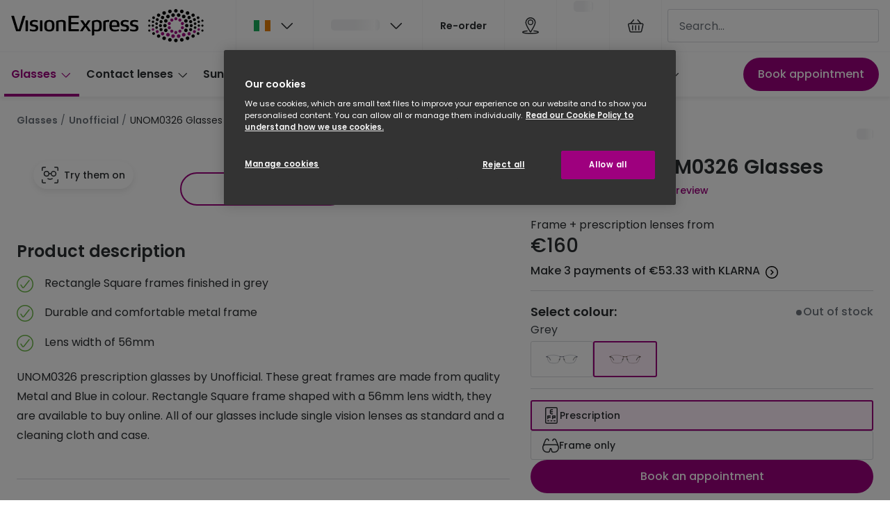

--- FILE ---
content_type: application/javascript
request_url: https://assets.grandvision.io/ie-visionexpress/_next/static/WuwZO5n8DnsyYLS79nRsE/_buildManifest.js
body_size: 2411
content:
self.__BUILD_MANIFEST=function(s,c,t,e,a,n,o,i,r,u,p,d,m,b,f,g,l,h,k,y,j,w,v,_,I,N,x){return{__rewrites:{afterFiles:[],beforeFiles:[],fallback:[]},__routerFilterStatic:{numItems:0,errorRate:1e-4,numBits:0,numHashes:y,bitArray:[]},__routerFilterDynamic:{numItems:m,errorRate:1e-4,numBits:m,numHashes:y,bitArray:[]},"/_error":[s,c,"static/pages/_error-1b9a7de061de1b82.css","static/chunks/pages/_error-83772da6734de0ec.js"],"/book-appointment-v3":[s,c,b,g,l,j,w,v,"static/pages/book-appointment-v3-360a10695da900d6.css","static/chunks/pages/book-appointment-v3-caf76ca73c1f8b72.js"],"/cancel-appointment":[s,c,b,"static/chunks/pages/cancel-appointment-01bc89a668392f1c.js"],"/cart":[s,c,t,o,"static/pages/cart-d25c10edcfa88616.css","static/chunks/pages/cart-30c93d0e60626318.js"],"/cart/create":[s,c,"static/pages/cart/create-a99cd2b1d66354ec.css","static/chunks/pages/cart/create-c2c43bc34079820f.js"],"/checkout/login":[s,c,t,o,i,"static/pages/checkout/login-a17876b909b2b693.css","static/chunks/pages/checkout/login-a04721887460312c.js"],"/checkout/overview":[s,c,t,a,o,i,f,"static/chunks/pages/checkout/overview-e2891c3b00e1f066.js"],"/checkout/payment":[s,c,t,o,i,"static/pages/checkout/payment-b41ef4a948fd89a3.css","static/chunks/pages/checkout/payment-92a3263f68ef7c10.js"],"/checkout/shipping":[s,c,t,a,o,i,f,"static/chunks/pages/checkout/shipping-2688a3f1c8e57e2e.js"],"/download-invoice":[s,c,"static/pages/download-invoice-341208a9d706d1e3.css","static/chunks/pages/download-invoice-90f3aac6b2ba43dd.js"],"/express-checkout":[s,c,t,a,i,f,"static/chunks/pages/express-checkout-7d4a2e79c3e4604d.js"],"/express-user-checkout":[s,c,t,a,o,i,f,"static/chunks/pages/express-user-checkout-24b7f2d1cba23100.js"],"/my-account/appointments":[s,c,t,r,"static/pages/my-account/appointments-acd6e6d1c749494a.css","static/chunks/pages/my-account/appointments-095b41431bac6d5d.js"],"/my-account/appointments/[appointmentId]":[s,c,t,"static/pages/my-account/appointments/[appointmentId]-ed8b6265dff58b18.css","static/chunks/pages/my-account/appointments/[appointmentId]-6a60d1e696119fac.js"],"/my-account/callback":[s,c,t,e,"static/pages/my-account/callback-6ae162145fdb1609.css","static/chunks/pages/my-account/callback-6523124f81f4defa.js"],"/my-account/ccc":[s,c,t,"static/pages/my-account/ccc-d0d91018ab8d0b36.css","static/chunks/pages/my-account/ccc-390e9cadee136e20.js"],"/my-account/ccc/[cccSubscriptionId]":[s,c,t,a,r,"static/pages/my-account/ccc/[cccSubscriptionId]-e439d190967f9f83.css","static/chunks/pages/my-account/ccc/[cccSubscriptionId]-5b15ada4b98e298e.js"],"/my-account/create":[s,c,t,"static/pages/my-account/create-86b5c4d786cc96c2.css","static/chunks/pages/my-account/create-f41181e5e81d67be.js"],"/my-account/link-expired":[s,c,t,"static/pages/my-account/link-expired-68a99fc7d41c8715.css","static/chunks/pages/my-account/link-expired-27d0c47d8d98a87f.js"],"/my-account/logged-out":[s,c,t,"static/pages/my-account/logged-out-4b34fc183ce9b076.css","static/chunks/pages/my-account/logged-out-a331baab5e29c47c.js"],"/my-account/login":[s,c,t,"static/pages/my-account/login-1b00c01bff2c9b3c.css","static/chunks/pages/my-account/login-129c60813e96f416.js"],"/my-account/orders":[s,c,t,"static/pages/my-account/orders-c22686ea3bec027f.css","static/chunks/pages/my-account/orders-dc8fc4e95c33e3f5.js"],"/my-account/orders/[orderNumber]":[s,c,t,r,"static/pages/my-account/orders/[orderNumber]-f84fc460cb1288e9.css","static/chunks/pages/my-account/orders/[orderNumber]-b5f5e3fd9969a8db.js"],"/my-account/profile":[s,c,t,a,r,"static/pages/my-account/profile-58147d3e804e12bb.css","static/chunks/pages/my-account/profile-758ef66ba0692d3b.js"],"/my-account/reset-password":[s,c,t,"static/pages/my-account/reset-password-33ffe3891f4284f8.css","static/chunks/pages/my-account/reset-password-90f31427e355dd36.js"],"/my-account/set-password":[s,c,t,"static/pages/my-account/set-password-40fffa0c8dc006c5.css","static/chunks/pages/my-account/set-password-518175723e5b77a7.js"],"/my-account/settings":[s,c,t,a,r,"static/pages/my-account/settings-9b1724ffdfaa7beb.css","static/chunks/pages/my-account/settings-e86e24b7ceac7035.js"],"/my-account/settings/change-password":[s,c,t,"static/pages/my-account/settings/change-password-4ed04d18b6c9f152.css","static/chunks/pages/my-account/settings/change-password-6a5d97defe08b1c9.js"],"/my-account/signup":[s,c,t,r,"static/pages/my-account/signup-ceaa60c098f9f4ab.css","static/chunks/pages/my-account/signup-ee8e60b87a65126b.js"],"/my-account/unlink-order":[s,c,t,"static/pages/my-account/unlink-order-492bf428056b60bd.css","static/chunks/pages/my-account/unlink-order-0347347915e37f8a.js"],"/my-account/verify":[s,c,t,"static/pages/my-account/verify-9002a9b1f2487cca.css","static/chunks/pages/my-account/verify-ed5c5eca27c8df69.js"],"/my-account/wishlist":[s,c,t,e,_,"static/pages/my-account/wishlist-538a6a5199b92973.css","static/chunks/pages/my-account/wishlist-5bc127f88cb5daf9.js"],"/order/confirm":[s,c,"static/pages/order/confirm-494a1652caf62b9a.css","static/chunks/pages/order/confirm-4d524bed5b205767.js"],"/order/[orderNumber]/orderHash/[orderHash]/reorder/[productType]":[s,c,"static/pages/order/[orderNumber]/orderHash/[orderHash]/reorder/[productType]-f5b87628bcefbe18.css","static/chunks/pages/order/[orderNumber]/orderHash/[orderHash]/reorder/[productType]-08f2e2058a60fc4d.js"],"/reschedule-appointment":[s,c,b,l,w,"static/chunks/pages/reschedule-appointment-0e27c7a5818e4a87.js"],"/returns-online":[s,c,h,"static/chunks/pages/returns-online-80d6d3229fd01634.js"],"/returns-online/confirmation":[s,c,h,"static/chunks/pages/returns-online/confirmation-d44b5f6d26287254.js"],"/returns-online/select-items":[s,c,h,"static/chunks/pages/returns-online/select-items-168b20e30778e676.js"],"/search":[s,c,e,n,"static/pages/search-f59350d164099b50.css","static/chunks/pages/search-5770b87a0f72e180.js"],"/store-overview":[s,c,"static/pages/store-overview-c886a3a80e28a0e4.css","static/chunks/pages/store-overview-8c84bc740d286cbd.js"],"/stores":[s,c,g,j,"static/pages/stores-36675ecfc3af28de.css","static/chunks/pages/stores-fea26904fbc1862f.js"],"/survey":[s,c,"static/pages/survey-f33c9b0063cd8502.css","static/chunks/pages/survey-f18d5012da83f80a.js"],"/templates/container":[s,c,e,n,"static/pages/templates/container-367c8d594c056304.css","static/chunks/pages/templates/container-b2840e678a965d44.js"],"/templates/content":[s,c,"static/pages/templates/content-351254ab47b1f64d.css","static/chunks/pages/templates/content-dc276547599711be.js"],"/templates/product-detail/accessories":[s,p,c,t,e,n,u,d,"static/chunks/pages/templates/product-detail/accessories-4de0ff1f010c92bd.js"],"/templates/product-detail/contact-lenses":[s,p,c,t,e,n,u,d,I,"static/chunks/pages/templates/product-detail/contact-lenses-105cfffb24ce7e9d.js"],"/templates/product-detail/frames":[s,p,N,c,t,e,n,u,d,x,"static/pages/templates/product-detail/frames-b2c21a74f34d2beb.css","static/chunks/pages/templates/product-detail/frames-03ef7fb6bccd6938.js"],"/templates/product-detail/solutions":[s,p,c,t,e,n,u,d,"static/chunks/pages/templates/product-detail/solutions-9f5681658c5aed37.js"],"/templates/product-detail/sunglasses":[s,p,N,c,t,e,n,u,d,x,I,"static/pages/templates/product-detail/sunglasses-bdf0d6606182793e.css","static/chunks/pages/templates/product-detail/sunglasses-9bdadc4bd1ed5694.js"],"/templates/store-detail":[s,c,b,l,v,"static/chunks/pages/templates/store-detail-01cda8dc261a6212.js"],"/templates/store-group":[s,c,g,"static/chunks/9649-4b52f6bcbf33afb6.js","static/pages/templates/store-group-827660a1aa5aa2e8.css","static/chunks/pages/templates/store-group-db33aa9463fc86eb.js"],"/wishlist":[s,c,t,e,_,"static/pages/wishlist-325b43b6bacc81a6.css","static/chunks/pages/wishlist-6713b8e7e45d3c6f.js"],"/write-review":[s,c,u,"static/chunks/pages/write-review-c1b9663ad373dbd1.js"],sortedPages:["/_app","/_error","/book-appointment-v3","/cancel-appointment","/cart","/cart/create","/checkout/login","/checkout/overview","/checkout/payment","/checkout/shipping","/download-invoice","/express-checkout","/express-user-checkout","/my-account/appointments","/my-account/appointments/[appointmentId]","/my-account/callback","/my-account/ccc","/my-account/ccc/[cccSubscriptionId]","/my-account/create","/my-account/link-expired","/my-account/logged-out","/my-account/login","/my-account/orders","/my-account/orders/[orderNumber]","/my-account/profile","/my-account/reset-password","/my-account/set-password","/my-account/settings","/my-account/settings/change-password","/my-account/signup","/my-account/unlink-order","/my-account/verify","/my-account/wishlist","/order/confirm","/order/[orderNumber]/orderHash/[orderHash]/reorder/[productType]","/reschedule-appointment","/returns-online","/returns-online/confirmation","/returns-online/select-items","/search","/store-overview","/stores","/survey","/templates/container","/templates/content","/templates/product-detail/accessories","/templates/product-detail/contact-lenses","/templates/product-detail/frames","/templates/product-detail/solutions","/templates/product-detail/sunglasses","/templates/store-detail","/templates/store-group","/wishlist","/write-review"]}}("static/chunks/8788-144dcaa921fe1ded.js","static/chunks/9391-a2b94b06351fe5cf.js","static/chunks/9954-cbaaed73993a84c4.js","static/chunks/3432-fdd5de098c8a3a29.js","static/chunks/5570-f55448829e239478.js","static/chunks/2726-b0fb949042c61409.js","static/chunks/2494-55f9438fb25c2cd7.js","static/chunks/9445-24e177b3a0fba09e.js","static/chunks/6627-3578f8deb304f5af.js","static/6942-1342b21b4790687f.css","static/chunks/7306-98526aabb60ad49a.js","static/chunks/6298-6f861f088c1375b0.js",0,"static/3381-def05d78b1a3b5ff.css","static/7055-b82c377c56d70734.css","static/chunks/4324-0d9b4154db741e0c.js","static/chunks/6827-611dd58ab9166c55.js","static/6871-686329de514877b8.css",1e-4,NaN,"static/chunks/7643-b4c28c968dd152bd.js","static/chunks/9735-323f7e38c18b0d35.js","static/chunks/6265-b1adf0e7c5e6daa9.js","static/chunks/4031-196c1ef3f20c9278.js","static/chunks/8529-30ec2f878de68753.js","static/chunks/2702-dece44abdb6dc03f.js","static/chunks/6898-819a7dcc4d9c8387.js"),self.__BUILD_MANIFEST_CB&&self.__BUILD_MANIFEST_CB();

--- FILE ---
content_type: application/javascript
request_url: https://assets.grandvision.io/ie-visionexpress/_next/static/chunks/8344.65215ac579d1bf94.js
body_size: 451
content:
"use strict";(self.webpackChunk_N_E=self.webpackChunk_N_E||[]).push([[8344],{58344:(e,t,r)=>{r.r(t),r.d(t,{ReactComponent:()=>a,default:()=>l});var o,n,s=r(55729);function i(){return(i=Object.assign?Object.assign.bind():function(e){for(var t=1;t<arguments.length;t++){var r=arguments[t];for(var o in r)Object.prototype.hasOwnProperty.call(r,o)&&(e[o]=r[o])}return e}).apply(this,arguments)}var a=function(e){return s.createElement("svg",i({xmlns:"http://www.w3.org/2000/svg",width:24,height:24,fill:"none","aria-hidden":"true",className:"glasses-futuristic_svg__icon glasses-futuristic_svg__icon--glasses-futuristic"},e),o||(o=s.createElement("path",{stroke:"currentColor",strokeLinecap:"round",strokeLinejoin:"round",strokeWidth:1.5,d:"M23.25 15.849a6 6 0 0 1-6 6h-1.782a1.9 1.9 0 0 1-1.652-.974l-1.116-3.79a.749.749 0 0 0-1.4 0l-1.115 3.79a1.9 1.9 0 0 1-1.653.974H6.75a6 6 0 0 1-6-6v-1.5a3 3 0 0 1 3-3h16.5a3 3 0 0 1 3 3v1.5Z",clipRule:"evenodd"})),n||(n=s.createElement("path",{stroke:"currentColor",strokeLinecap:"round",strokeLinejoin:"round",strokeWidth:1.5,d:"m1.661 11.349 2.96-6.987A2.347 2.347 0 0 1 6.751 3 2.25 2.25 0 0 1 9 5.25M22.339 11.349l-2.96-6.987A2.347 2.347 0 0 0 17.25 3 2.25 2.25 0 0 0 15 5.25"})))};let l="data:image/svg+xml,%3csvg%20class='icon%20icon--glasses-futuristic'%20width='24'%20height='24'%20viewBox='0%200%2024%2024'%20fill='none'%20role='img'%20aria-hidden='true'%20xmlns='http://www.w3.org/2000/svg'%3e%3cpath%20fill-rule='evenodd'%20clip-rule='evenodd'%20d='M23.25%2015.8486C23.25%2019.1623%2020.5637%2021.8486%2017.25%2021.8486H15.468C14.7819%2021.8461%2014.1504%2021.4738%2013.816%2020.8746L12.7%2017.0856C12.5894%2016.7951%2012.3109%2016.6031%2012%2016.6031C11.6891%2016.6031%2011.4106%2016.7951%2011.3%2017.0856L10.185%2020.8746C9.85042%2021.4741%209.2185%2021.8464%208.532%2021.8486H6.75C3.43629%2021.8486%200.75%2019.1623%200.75%2015.8486V14.3486C0.75%2012.6918%202.09315%2011.3486%203.75%2011.3486H20.25C21.9069%2011.3486%2023.25%2012.6918%2023.25%2014.3486V15.8486Z'%20stroke='currentColor'%20stroke-width='1.5'%20stroke-linecap='round'%20stroke-linejoin='round'/%3e%3cpath%20d='M1.66113%2011.349L4.62113%204.362C5.00489%203.53203%205.83574%203.00051%206.75013%203C7.34687%203%207.91917%203.23705%208.34112%203.65901C8.76308%204.08097%209.00013%204.65326%209.00013%205.25'%20stroke='currentColor'%20stroke-width='1.5'%20stroke-linecap='round'%20stroke-linejoin='round'/%3e%3cpath%20d='M22.339%2011.349L19.379%204.362C18.9952%203.53203%2018.1644%203.00051%2017.25%203C16.0074%203%2015%204.00736%2015%205.25'%20stroke='currentColor'%20stroke-width='1.5'%20stroke-linecap='round'%20stroke-linejoin='round'/%3e%3c/svg%3e"}}]);

--- FILE ---
content_type: application/javascript
request_url: https://assets.grandvision.io/ie-visionexpress/_next/static/chunks/pages/templates/product-detail/frames-03ef7fb6bccd6938.js
body_size: 4068
content:
(self.webpackChunk_N_E=self.webpackChunk_N_E||[]).push([[794],{15152:(e,t,r)=>{"use strict";r.r(t),r.d(t,{default:()=>e$});var a=r(6029),n=r(55729),i=r(32988),l=r.n(i),c=r(93850),s=r(16608),u=r(12645);let o=()=>{let{query:e}=(0,u.z)(),t=e.get("isInsuranceReimbursable"),r=e.get("offerings");return{isReimbursable:"true"===t,filteredOfferings:r?r.split(",").filter(Boolean):[]}};var m=r(99793),d=r(61710),f=r(53076);let p=n.createContext({}),g=()=>n.useContext(p),v=({children:e})=>{let{activeVariant:{channelAvailability:t,sku:r},displayPrice:a,product:i}=(0,d.pF)(),{isPrescriptionGlassesEnabled:l,isRxPriceFromEnabled:c}=(0,s.useFeatureToggles)(),[u,g]=n.useState(!1),v=()=>{g(!0)},E=()=>{g(!1)},{filteredOfferings:b,isReimbursable:P}=o(),C=i.offerings?.filter(e=>P?e.isInsuranceReimbursable:!e.isInsuranceReimbursable),[y,k]=n.useState(((e,t=[])=>{if(e&&0!==e.length)return e.find(e=>e.title===t[0])??e[0]})(C,b)),_=((e,t)=>{let r={originalPrice:e.originalPrice,discountedPrice:e?.discountedPrice,currency:e.currency,isCentAmount:e.isCentAmount};if(t?.originalPriceInformation?.amount){let e=t.originalPriceInformation.amount,a=t.discountedPriceInformation?.amount;a?r.discountedPrice?r.discountedPrice+=a:r.discountedPrice=r.originalPrice+a:r.discountedPrice&&(r.discountedPrice+=e),r.originalPrice+=e}return{...e,...r}})(a,y),h=n.useMemo(()=>{let e=t===m.F.ONLINE&&l?"OPEN_CONFIGURATOR":"OPEN_CONFIGURATOR_UNAVAILABLE",a=y?.actions.find(e=>e.variantSku===r);return a?a.action:e},[l,t,y,r]),I=!!(c&&(0,f.kN)(h)),F=n.useMemo(()=>({productAction:h,isConfiguratorOpen:u,handleConfiguratorOpen:v,handleConfiguratorClose:E,offerings:C,selectedOffering:y,setSelectedOffering:k,displayPrice:_,shouldDisplayFromPrice:I}),[_,u,C,h,y,I]);return n.createElement(p.Provider,{value:F},e)};var E=r(55756),b=r(75349),P=r(33139),C=r(69250);let y=({className:e})=>{let{activeVariant:t}=(0,d.pF)(),{isReimbursable:r}=o(),{reimbursableLogos:a}=(0,C.Xt)();return t.isInsuranceReimbursable?n.createElement(P.W,{defaultLogo:a?.default,alternativeLogo:a?.alternative,variant:r?"alternative":"default",className:e}):null};var k=r(10843),_=r(13085);let h=({description:e,className:t})=>n.createElement(_.A,{className:t},e),I=({className:e})=>{let{selectedOffering:t}=g();return t?.bundleContentDescription?n.createElement(h,{description:t.bundleContentDescription,className:e}):null},F=()=>{let{getLabel:e}=(0,s.useIntl)(),{shouldDisplayFromPrice:t}=g(),r=t?e("products.price.frames.from",{hideLabelKey:!0}):void 0;return{shouldDisplayFromPrice:t,fromPricePrefix:r}};var S=r(34698);let N=()=>{let{activeVariant:{bestPrice:e}}=(0,d.pF)(),{displayPrice:t}=g(),{shouldDisplayFromPrice:r,fromPricePrefix:a}=F();return n.createElement(S.p,{originalPrice:t.originalPrice,orignalPriceCurrencyCode:t.currency,discountedPrice:t.discountedPrice,discountBadge:t.discountInfo?.discountBadge,discountDescription:t.discountInfo?.discountDescription,bestPrice:e,shouldDisplayFromPrice:r,fromPricePrefix:a})};var A=r(96070),T=r(96910),R=r(90423);let D=({originalPriceInformation:e,discountedPriceInformation:t,isCentAmount:r})=>{if(!e)return null;let a=t?.amount||e.amount;return n.createElement(_.A,{variant:"caption"},n.createElement(R.g,{value:a,size:"small",isCentAmount:r}))},w=({className:e,isCentAmount:t,offeringItems:r,selectedValue:a,onChange:i})=>n.createElement("fieldset",{className:l()("offerings-list",e),"data-t":"offerings-list"},r.map(({title:e,subTitle:r,originalPriceInformation:l,discountedPriceInformation:c,sku:s,icon:u})=>n.createElement(A.X,{key:e,name:"offerings",value:s,checked:a===s,onChange:()=>s&&i(s)},n.createElement(T.r,{title:e,subtitle:r,iconName:u},n.createElement(D,{isCentAmount:t,originalPriceInformation:l,discountedPriceInformation:c}))))),L=({offerings:e,selectedValue:t,onChange:r})=>{let a=n.useCallback(t=>{let a=e?.find(e=>e.sku===t);a&&(r(a),((e,t)=>{let r=new URL(window.location.href);r.searchParams.set(e,t),window.history.replaceState(null,"",r.toString())})("offerings",a.title))},[e,r]);return e&&t.sku?n.createElement(w,{offeringItems:e,selectedValue:t.sku,onChange:a,isCentAmount:!1}):null},O=()=>{let{offerings:e,selectedOffering:t,setSelectedOffering:r}=g();return t?n.createElement(L,{offerings:e,selectedValue:t,onChange:r}):null},x=()=>{let{Slots:e}=(0,b.DS)(),{activeVariant:{sku:t,isExcludedFromCheckout:r}}=(0,d.pF)(),{productAction:a,selectedOffering:i}=g(),{isDynamicLineItemDeliveryEstimationEnabled:l}=(0,s.useFeatureToggles)(),c=(i?.sku&&!l?[t,i.sku,...i.bundledProductSkus]:[t]).map(e=>({sku:e,quantity:1}));return e.DynamicDeliveryIndicator?n.createElement(e.DynamicDeliveryIndicator,{isExcludedFromCheckout:r,deliveryItems:c,hasRxLens:(0,f.kN)(a)}):null};var B=r(61533);let $=()=>{let{activeVariant:{sku:e}}=(0,d.pF)(),{productAction:t,handleConfiguratorOpen:r,selectedOffering:a}=g(),i=n.useCallback(()=>{},[]),l=n.useCallback(()=>{},[]);return n.createElement(B.$,{action:t,handleConfiguratorOpen:r,handleConversionEvent:i,addToCartConfig:{activeSku:e,offeringSku:a?.sku,bundleLineItemSkus:a?.bundledProductSkus,onSuccess:l}})};var V=r(23084),W=r(82416),M=r(76868),U=r(42721),j=r(52754);let q=({labels:{frame:e,antiReflex:t,antiScratch:r},className:a})=>n.createElement("ul",{className:l()("product-detail-optics-features",a)},!!e&&n.createElement("li",{className:"product-detail-optics-features__feature"},n.createElement(j.A,{name:"checkmark-circle",viewBox:"-1 -1 26 26"}),e),!!t&&n.createElement("li",{className:"product-detail-optics-features__feature"},n.createElement(j.A,{name:"checkmark-circle",viewBox:"-1 -1 26 26"}),t),r&&n.createElement("li",{className:"product-detail-optics-features__feature"},n.createElement(j.A,{name:"checkmark-circle",viewBox:"-1 -1 26 26"}),r)),G=e=>{let{getLabel:t}=(0,s.useIntl)(),r={frame:t("products.frame",{hideLabelKey:!0}),antiReflex:t("products.lens.features.antiReflex",{hideLabelKey:!0}),antiScratch:t("products.lens.features.antiScratch",{hideLabelKey:!0})};return n.createElement(q,{className:e.className,labels:r})};var J=r(80902),X=r(58551),z=r(39751),K=r(95435),Z=r(63390),Q=r(38906),H=r(39869),Y=r(52848),ee=r(42593);let et=({className:e})=>{let{displayPrice:t}=g(),{fromPricePrefix:r}=F();return n.createElement(Y.A,{className:e,button:n.createElement($,null),price:n.createElement(ee.w,{displayPrice:t,prefix:r})})};var er=r(35498),ea=r(22061),en=r(92241);let ei=(0,er.J1T)`
  fragment productPriceFragment on ProductPrice {
    value {
      currencyCode
      centAmount
    }
    discounted {
      value {
        centAmount
        currencyCode
      }
    }
  }
`,el=(0,er.J1T)`
  fragment offeringsFragment on Offering {
    sku
    icon
    bundledProducts
    isInsuranceReimbursable
    title {
      locale
      value
    }
    subTitle {
      locale
      value
    }
    price {
      ...productPriceFragment
    }
    bundleContentDescription {
      locale
      value
    }
    actions {
      action
      variant
    }
  }
  ${ei}
`;var ec=r(49909);let es=(0,er.J1T)`
  query GetFramesBySlug($slug: String!) {
    getProductBySlug(slug: $slug) {
      product {
        __typename
        ... on FrameProduct {
          id
          ...productFragment
          commercialCategories {
            ...CommercialCategoryFragment
          }
          productTypeDetails {
            isExclusiveBrand
            isOfferedWithPrescriptions
            offerings {
              ...offeringsFragment
            }
          }
          variants {
            ...variantFragment
            variantTypeDetails {
              isReservable
              isInsuranceReimbursable
              brandModel
              brandModelCode
              brandModelColorCode
              channelAvailability
              trend
              segment
              targetGender
              targetGenderAllLocales {
                locale
                value
              }
              faceShape {
                shape
                displayNameAllLocales {
                  locale
                  value
                }
              }
              isVtoEnabled
              frameFeatures {
                ...frameFeaturesFragment
              }
              lensFeatures {
                ...lensFeaturesFragment
              }
            }
          }
        }
      }
    }
  }
  ${ea.e}
  ${ec.X2}
  ${en.O}
  ${el}
  ${ec.Fs}
  ${ec._7}
`,eu=async({client:e,slug:t,locale:r})=>await e.query({query:es,variables:{slug:t},context:{headers:{"Accept-Language":r}}});var eo=r(54671),em=r(15830),ed=r(88931),ef=r(41015),ep=r(83129),eg=r(57431),ev=r(81465),eE=r(21218),eb=r(10855),eP=r(45861),eC=r(76604);let ey=(e,t,r,a,n)=>{if(e?.__typename!=="FrameProduct")return{failure:"incorrect-typename",message:`Expected FrameProduct for slug "${t}", but got ${e?.__typename}`};let i=((e,t,r,a)=>{let{variants:n}=e;if(n&&n.length)return n.map(n=>{let i=(0,em.B)(n,e,t,r,a);if(!i)return;let{variantTypeDetails:l}=n,{brand:c}=e,s=((e,t,r,a)=>{let{segment:n,trend:i,targetGender:l,targetGenderAllLocales:c,lensFeatures:s,frameFeatures:u}=e.variantTypeDetails,o=(0,eg.r)(c);return[...(0,ef.W)(e,t,r),...(0,ev.u)({targetGender:l,genderUnlocalized:o}),...(0,ep.U)({segment:n,trend:i,lensFeatures:s,frameFeatures:u,prescriptionGlass:a})]})(n,c,r,!!e.productTypeDetails.isOfferedWithPrescriptions),u=(0,eE.C)(n),o=(0,eo.Lm)(l.isInsuranceReimbursable)?l.isInsuranceReimbursable:void 0;return{...i,...(0,ed._)(l),...u,variantType:"frames",faceShapes:(0,eb.U)(l.faceShape),specifications:s,isVtoEnabled:l.isVtoEnabled,isInsuranceReimbursable:o,isReservable:l.isReservable}}).filter(eo.O9)})(e,t,r,n);return i&&0!==i.length?{...(0,eP.p)(e,i,a),productType:"Frames",variants:i,offerings:((e,t)=>{if(e)return e.map(e=>({title:(0,eC.Z)(e.title,t),subTitle:(0,eC.Z)(e.subTitle,t),originalPriceInformation:e.price?{amount:e.price?.value.centAmount/100,currencyCode:e.price?.value.currencyCode}:void 0,discountedPriceInformation:e.price?.discounted?.value?{amount:e.price.discounted.value.centAmount/100,currencyCode:e.price.discounted.value.currencyCode}:void 0,sku:e.sku??void 0,icon:e.icon??void 0,isInsuranceReimbursable:!!e.isInsuranceReimbursable,bundleContentDescription:(0,eC.Z)(e.bundleContentDescription,t),actions:(e.actions??[]).filter(eo.Wo).map(e=>({action:e.action,variantSku:e.variant})),bundledProductSkus:e.bundledProducts??[]}))})(e.productTypeDetails.offerings,r),isOfferedWithPrescriptions:!!e.productTypeDetails.isOfferedWithPrescriptions,isExclusiveBrand:e.productTypeDetails.isExclusiveBrand??void 0}:{failure:"no-variants",message:`Cannot return Frames product with slug: "${t}" because it has no variants`}};var ek=r(21017),e_=r(15483),eh=r(70254);let eI=({className:e,ctaRef:t})=>{let{activeVariant:{displayName:r,sku:a}}=(0,d.pF)(),{handleConfiguratorClose:i,isConfiguratorOpen:s}=g(),{isValid:u,setNotificationType:o}=(0,E.hU)(),{Slots:m}=(0,b.DS)();return n.createElement("section",{"aria-label":r,className:l()("frames-ecomm-content",e)},n.createElement(y,{className:"frames-ecomm-content__reimbursable-logo"}),n.createElement(k._,{className:"frames-ecomm-content__tag"}),n.createElement(I,null),n.createElement(N,null),n.createElement(c.A,null),n.createElement(V.j,null),n.createElement("div",{className:"frames-ecomm-content__column"},n.createElement(O,null),n.createElement(x,null),n.createElement("div",{ref:t},n.createElement($,null)),m.AfterCTA?n.createElement(m.AfterCTA,{sku:a,onInvalidClick:u?void 0:()=>o("error")}):null),m.Configurator&&n.createElement(m.Configurator,{id:"glasses",onModalClose:i,isOpen:s}))},eF=()=>n.createElement(W.g,{slots:{TopLeft:eh.V}}),eS=e=>n.createElement(M.z,{...e},n.createElement(U.E,{className:"product-detail-stack__description"},n.createElement(G,null)),n.createElement(J.f,{className:"product-detail-stack__disclaimer"}),n.createElement(X.I,{className:"product-detail-stack__drawer-stack"},n.createElement(z.R,null),n.createElement(K.w,null),n.createElement(Z.c,null))),eN=()=>{let{Slots:e}=(0,b.DS)();return n.createElement(Q.qy,null,n.createElement(e_.J,{path:"main/row-pdp-container"}),n.createElement(H.Q,null),e.SecondaryProductInfoSlot&&n.createElement(e.SecondaryProductInfoSlot,null))},eA=()=>n.createElement(v,null,n.createElement(E.CD,null,n.createElement(ek.P,{EcommContent:eI,ImageGallery:eF,PrimaryProductInfo:eS,StickyCta:et,SecondaryProductInfo:eN}))),eT=({facetConfigList:e,...t})=>n.createElement(ek.a,{...t,facetConfigList:e??ek.c},n.createElement(eA,null));eT.getInitialProps=async e=>{let t=await (0,ek.f)(e,eu,ey,e.pageConfig?.facetConfigList??ek.c);if("failure"in t)return(0,ek.h)(t,"Error while initializing Frames PDP");let{product:r,activeVariant:a,sku:n,slug:i,bloomreachPathOverride:l}=t;return{sku:n,slug:i,product:r,activeVariant:a,bloomreachPathOverride:l}};var eR=r(99720),eD=r(91100),ew=r(34191),eL=r(34649),eO=r(41706);let ex={Configurator:e=>(0,a.jsx)(eD.J,{...e,opticianForm:ew.A}),AfterPrice:()=>(0,a.jsx)(eR.S,{opcoConfiguration:eO.RO})},eB=e=>{let t=(0,eO.Wj)();return(0,a.jsx)(eT,{...e,slots:ex,deliveryIndicatorConfig:t,specificationConfiguration:eO.MP})};eB.getInitialProps=eT.getInitialProps;let e$=(0,eL.h)(eB)},76745:(e,t,r)=>{(window.__NEXT_P=window.__NEXT_P||[]).push(["/templates/product-detail/frames",function(){return r(15152)}])}},e=>{e.O(0,[6593,8788,7306,2702,9391,9954,3432,2726,6942,6298,6898,636,8792],()=>e(e.s=76745)),_N_E=e.O()}]);

--- FILE ---
content_type: application/javascript
request_url: https://assets.grandvision.io/ie-visionexpress/_next/static/chunks/9261.eca5f3db7fca0455.js
body_size: -309
content:
"use strict";(self.webpackChunk_N_E=self.webpackChunk_N_E||[]).push([[9261],{29261:(t,e,a)=>{a.r(e),a.d(e,{default:()=>o});var m=a(76870),l=a(77377),d=a(71577),s=a(68185),f=a(80402),i={date:(0,f.A)({formats:{full:"EEEE, d MMMM yyyy",long:"d MMMM yyyy",medium:"d MMM yyyy",short:"dd/MM/yyyy"},defaultWidth:"full"}),time:(0,f.A)({formats:{full:"HH:mm:ss zzzz",long:"HH:mm:ss z",medium:"HH:mm:ss",short:"HH:mm"},defaultWidth:"full"}),dateTime:(0,f.A)({formats:{full:"{{date}} 'at' {{time}}",long:"{{date}} 'at' {{time}}",medium:"{{date}}, {{time}}",short:"{{date}}, {{time}}"},defaultWidth:"full"})};let o={code:"en-GB",formatDistance:m.A,formatLong:i,formatRelative:l.A,localize:d.A,match:s.A,options:{weekStartsOn:1,firstWeekContainsDate:4}}}}]);